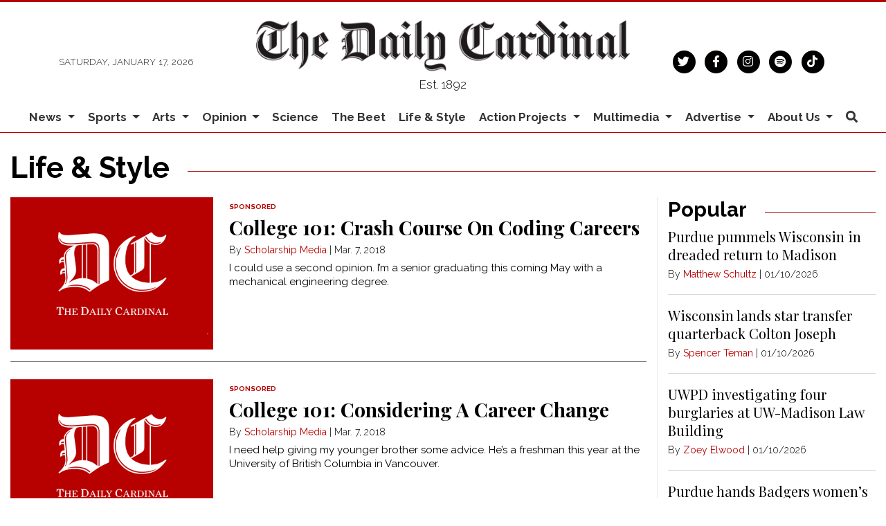

--- FILE ---
content_type: text/html; charset=UTF-8
request_url: https://www.dailycardinal.com/section/lifestyle?page=22&per_page=20
body_size: 12469
content:



    



<!DOCTYPE html>
<html lang="en">
<!--
   _____ _   _                    _
  / ____| \ | |                  | |
 | (___ |  \| |_      _____  _ __| | _____
  \___ \| . ` \ \ /\ / / _ \| '__| |/ / __|
  ____) | |\  |\ V  V / (_) | |  |   <\__ \
 |_____/|_| \_| \_/\_/ \___/|_|  |_|\_\___/

SNworks - Solutions by The State News - http://getsnworks.com
-->
<head>
<meta charset="utf-8">
    <script type="text/javascript">var _sf_startpt=(new Date()).getTime();</script>

    <meta name="viewport" content="width=device-width">

    


                
<!-- CEO:STD-META -->

            	
                                                                        
    <title>Life & Style - The Daily Cardinal</title>
<style>#__ceo-debug-message{display: none;}#__ceo-debug-message-open,#__ceo-debug-message-close{font-size: 18px;color: #333;text-decoration: none;position: absolute;top: 0;left: 10px;}#__ceo-debug-message-close{padding-right: 10px;}#__ceo-debug-message #__ceo-debug-message-open{display: none;}#__ceo-debug-message div{display: inline-block;}#__ceo-debug-message.message-collapse{width: 50px;}#__ceo-debug-message.message-collapse div{display: none;}#__ceo-debug-message.message-collapse #__ceo-debug-message-close{display: none;}#__ceo-debug-message.message-collapse #__ceo-debug-message-open{display: inline !important;}.__ceo-poll label{display: block;}ul.__ceo-poll{padding: 0;}.__ceo-poll li{list-style-type: none;margin: 0;margin-bottom: 5px;}.__ceo-poll [name="verify"]{opacity: 0.001;}.__ceo-poll .__ceo-poll-result{max-width: 100%;border-radius: 3px;background: #fff;position: relative;padding: 2px 0;}.__ceo-poll span{z-index: 10;padding-left: 4px;}.__ceo-poll .__ceo-poll-fill{padding: 2px 4px;z-index: 5;top: 0;background: #4b9cd3;color: #fff;border-radius: 3px;position: absolute;overflow: hidden;}.__ceo-flex-container{display: flex;}.__ceo-flex-container .__ceo-flex-col{flex-grow: 1;}.__ceo-table{margin: 10px 0;}.__ceo-table td{border: 1px solid #333;padding: 0 10px;}.text-align-center{text-align: center;}.text-align-right{text-align: right;}.text-align-left{text-align: left;}.__ceo-text-right:empty{margin-bottom: 1em;}article:not(.arx-content) .btn{font-weight: 700;}article:not(.arx-content) .float-left.embedded-media{padding: 0px 15px 15px 0px;}article:not(.arx-content) .align-center{text-align: center;}article:not(.arx-content) .align-right{text-align: right;}article:not(.arx-content) .align-left{text-align: left;}article:not(.arx-content) table{background-color: #f1f1f1;border-radius: 3px;width: 100%;border-collapse: collapse;border-spacing: 0;margin-bottom: 1.5rem;caption-side: bottom;}article:not(.arx-content) table th{text-align: left;padding: 0.5rem;border-bottom: 1px solid #ccc;}article:not(.arx-content) table td{padding: 0.5rem;border-bottom: 1px solid #ccc;}article:not(.arx-content) figure:not(.embedded-media)> figcaption{font-size: 0.8rem;margin-top: 0.5rem;line-height: 1rem;}</style>

    <meta name="description" content="Complete&#x20;University&#x20;of&#x20;Wisconsin-Madison&#x20;coverage&#x20;since&#x20;1892." />

                <meta name="twitter:site" content="@@dailycardinal" />     
        <meta property="og:url" content="https://www.dailycardinal.com/section/lifestyle?page=22&amp;per_page=20" />     <meta property="og:type" content="website" />
    <meta property="og:site_name" content="Life&#x20;&amp;&#x20;Style&#x20;-&#x20;The&#x20;Daily&#x20;Cardinal" />
    <meta property="og:title" content="Life&#x20;&amp;&#x20;Style&#x20;-&#x20;The&#x20;Daily&#x20;Cardinal" />     <meta property="og:description" content="Complete&#x20;University&#x20;of&#x20;Wisconsin-Madison&#x20;coverage&#x20;since&#x20;1892." />             <meta property="og:image" content="            https://d2cmkzs15gh0fk.cloudfront.net/e74b9eb5ab205e7326b286f40dc26885/dist/img/placeholder-16x9.png
    " />          <meta property="og:image:width" content="900" />         <meta property="og:image:height" content="450" />             <meta name="twitter:card" content="summary_large_image">


    <script type="application/ld+json">
          {
            "@context": "http://schema.org",
            "@type": "WebPage",
            "headline": "Life &amp; Style",
            "url": "https://www.dailycardinal.com/section/lifestyle",
            "thumbnailUrl": "            https://d2cmkzs15gh0fk.cloudfront.net/e74b9eb5ab205e7326b286f40dc26885/dist/img/placeholder-16x9.png
    ",
            "image": "            https://d2cmkzs15gh0fk.cloudfront.net/e74b9eb5ab205e7326b286f40dc26885/dist/img/placeholder-16x9.png
    ",
            "dateCreated": "2018-12-10T10:07:22-06:00",
            "articleSection": "Section",
            "creator": [""],
            "keywords": ["life-style&quot;,&quot;Lifestyle"]
          }
    </script>

        <!-- Google Tag Manager -->
    <script>(function(w,d,s,l,i){w[l]=w[l]||[];w[l].push({'gtm.start':
    new Date().getTime(),event:'gtm.js'});var f=d.getElementsByTagName(s)[0],
    j=d.createElement(s),dl=l!='dataLayer'?'&l='+l:'';j.async=true;j.src=
    'https://www.googletagmanager.com/gtm.js?id='+i+dl;f.parentNode.insertBefore(j,f);
    })(window,document,'script','dataLayer','GTM-KFRCQJ');</script>
    <!-- End Google Tag Manager -->

    <link href="https://fonts.googleapis.com/css2?family=Bebas+Neue&family=Playfair+Display:wght@400;700&family=Raleway:wght@300;400;700&display=swap" rel="stylesheet">
    <link rel="stylesheet" href="https://stackpath.bootstrapcdn.com/bootstrap/4.3.1/css/bootstrap.min.css" integrity="sha384-ggOyR0iXCbMQv3Xipma34MD+dH/1fQ784/j6cY/iJTQUOhcWr7x9JvoRxT2MZw1T" crossorigin="anonymous">
    <link rel="stylesheet" href="https://pro.fontawesome.com/releases/v5.15.4/css/solid.css" integrity="sha384-2aj01VFITmYatwqdIKc7PHVmhLqFnnkVCilBk0Uj/fGoczNJXKvV45XlyHr/HU9g" crossorigin="anonymous">
    <link rel="stylesheet" href="https://pro.fontawesome.com/releases/v5.15.4/css/regular.css" integrity="sha384-sDvgA98ePLM7diZOYxIrDEITlUxoFxdt0CPuqjdLr/w62pPuOc73uFoigWEnVpDa" crossorigin="anonymous">
    <link rel="stylesheet" href="https://pro.fontawesome.com/releases/v5.15.4/css/brands.css" integrity="sha384-Q9/9nfR6hUHbM3NjqxA59j5l/9c23JjwDDuPsV5SKplBvgLpFDtJmukyC2oCwp28" crossorigin="anonymous">
    <link rel="stylesheet" href="https://pro.fontawesome.com/releases/v5.15.4/css/fontawesome.css" integrity="sha384-ig3RKyui4sECvuz+WE8EmFYy7sjRvEvy82mmhfV7ljRieb+0f8eEZKxHv2KC0+io" crossorigin="anonymous">

    
    <link rel="apple-touch-icon" sizes="57x57" href="https://d2cmkzs15gh0fk.cloudfront.net/e74b9eb5ab205e7326b286f40dc26885/dist/img/favicons/apple-touch-icon-57x57.png">
<link rel="apple-touch-icon" sizes="60x60" href="https://d2cmkzs15gh0fk.cloudfront.net/e74b9eb5ab205e7326b286f40dc26885/dist/img/favicons/apple-touch-icon-60x60.png">
<link rel="apple-touch-icon" sizes="72x72" href="https://d2cmkzs15gh0fk.cloudfront.net/e74b9eb5ab205e7326b286f40dc26885/dist/img/favicons/apple-touch-icon-72x72.png">
<link rel="apple-touch-icon" sizes="76x76" href="https://d2cmkzs15gh0fk.cloudfront.net/e74b9eb5ab205e7326b286f40dc26885/dist/img/favicons/apple-touch-icon-76x76.png">
<link rel="apple-touch-icon" sizes="114x114" href="https://d2cmkzs15gh0fk.cloudfront.net/e74b9eb5ab205e7326b286f40dc26885/dist/img/favicons/apple-touch-icon-114x114.png">
<link rel="apple-touch-icon" sizes="120x120" href="https://d2cmkzs15gh0fk.cloudfront.net/e74b9eb5ab205e7326b286f40dc26885/dist/img/favicons/apple-touch-icon-120x120.png">
<link rel="apple-touch-icon" sizes="144x144" href="https://d2cmkzs15gh0fk.cloudfront.net/e74b9eb5ab205e7326b286f40dc26885/dist/img/favicons/apple-touch-icon-144x144.png">
<link rel="apple-touch-icon" sizes="152x152" href="https://d2cmkzs15gh0fk.cloudfront.net/e74b9eb5ab205e7326b286f40dc26885/dist/img/favicons/apple-touch-icon-152x152.png">
<link rel="apple-touch-icon" sizes="180x180" href="https://d2cmkzs15gh0fk.cloudfront.net/e74b9eb5ab205e7326b286f40dc26885/dist/img/favicons/apple-touch-icon-180x180.png">
<link rel="icon" type="image/png" sizes="192x192"  href="https://d2cmkzs15gh0fk.cloudfront.net/e74b9eb5ab205e7326b286f40dc26885/dist/img/favicons/android-icon-192x192.png">
<link rel="icon" type="image/png" sizes="32x32" href="https://d2cmkzs15gh0fk.cloudfront.net/e74b9eb5ab205e7326b286f40dc26885/dist/img/favicons/favicon-32x32.png">
<link rel="icon" type="image/png" sizes="96x96" href="https://d2cmkzs15gh0fk.cloudfront.net/e74b9eb5ab205e7326b286f40dc26885/dist/img/favicons/favicon-96x96.png">
<link rel="icon" type="image/png" sizes="16x16" href="https://d2cmkzs15gh0fk.cloudfront.net/e74b9eb5ab205e7326b286f40dc26885/dist/img/favicons/favicon-16x16.png">
<link rel="manifest" href="https://d2cmkzs15gh0fk.cloudfront.net/e74b9eb5ab205e7326b286f40dc26885/dist/img/favicons/manifest.json">
<meta name="msapplication-TileColor" content="#ffffff">
<meta name="msapplication-TileImage" content="https://d2cmkzs15gh0fk.cloudfront.net/e74b9eb5ab205e7326b286f40dc26885/dist/img/favicons/ms-icon-144x144.png">
<meta name="theme-color" content="#ffffff">

        
    <link rel="stylesheet" type="text/css" media="screen, print" href="https://d2cmkzs15gh0fk.cloudfront.net/e74b9eb5ab205e7326b286f40dc26885/dist/css/master.css" />
    <link rel="stylesheet" type="text/css" media="print" href="https://d2cmkzs15gh0fk.cloudfront.net/e74b9eb5ab205e7326b286f40dc26885/dist/css/print.css" />

    <link href="https://vjs.zencdn.net/7.5.4/video-js.css" rel="stylesheet">
    <link href="https://unpkg.com/@videojs/themes@1/dist/forest/index.css" rel="stylesheet">
    <script src="https://vjs.zencdn.net/7.5.4/video.js"></script>

    <script type='text/javascript'>
  var googletag = googletag || {};
  googletag.cmd = googletag.cmd || [];
  (function() {
    var gads = document.createElement('script');
    gads.async = true;
    gads.type = 'text/javascript';
    var useSSL = 'https:' == document.location.protocol;
    gads.src = (useSSL ? 'https:' : 'http:') +
      '//www.googletagservices.com/tag/js/gpt.js';
    var node = document.getElementsByTagName('script')[0];
    node.parentNode.insertBefore(gads, node);
  })();
</script>

<script type='text/javascript'>
  googletag.cmd.push(function() {
    googletag.defineSlot('/34877481/CAR_banner-1', [468, 60], 'div-gpt-ad-1452879162799-0').addService(googletag.pubads());
    googletag.defineSlot('/34877481/CAR_banner-2', [468, 60], 'div-gpt-ad-1452879162799-1').addService(googletag.pubads());
    googletag.defineSlot('/34877481/CAR_leaderboard-1', [[728, 90], [970, 90]], 'div-gpt-ad-1487785626542-0').addService(googletag.pubads());
    googletag.defineSlot('/34877481/CAR_leaderboard-2', [728, 90], 'div-gpt-ad-1487785920382-0').addService(googletag.pubads());
    googletag.defineSlot('/34877481/CAR_leaderboard-3', [728, 90], 'div-gpt-ad-1487785920382-1').addService(googletag.pubads());
    googletag.defineSlot('/34877481/CAR_mobileleaderboard-1', [320, 50], 'div-gpt-ad-1452879162799-5').addService(googletag.pubads());
    googletag.defineSlot('/34877481/CAR_rectangle-1', [300, 250], 'div-gpt-ad-1452879162799-6').addService(googletag.pubads());
    googletag.defineSlot('/34877481/CAR_rectangle-2', [300, 250], 'div-gpt-ad-1452879162799-7').addService(googletag.pubads());
    googletag.pubads().enableSingleRequest();
    googletag.pubads().collapseEmptyDivs();
    googletag.enableServices();
  });
</script>

<!-- Flytedesk Digital --> <script type="text/javascript"> (function (w, d, s, p) { let f = d.getElementsByTagName(s)[0], j = d.createElement(s); j.id = 'flytedigital'; j.async = true; j.src = 'https://digital.flytedesk.com/js/head.js#' + p; f.parentNode.insertBefore(j, f); })(window, document, 'script', '8b8316f7-fc49-46c0-8218-b8205b5d3e06'); </script> <!-- End Flytedesk Digital -->
</head>

<body>
        <!-- Google Tag Manager (noscript) -->
    <noscript><iframe src="https://www.googletagmanager.com/ns.html?id=GTM-KFRCQJ"
    height="0" width="0" style="display:none;visibility:hidden"></iframe></noscript>
    <!-- End Google Tag Manager (noscript) -->
    <div class="skip-content">
        <span class="d-inline-block bg-white">Skip to <a href="#main-content" tabindex="0">Content</a>, <a href="#dockedNavContainer" tabindex="0">Navigation</a>, or <a href="#main-footer" tabindex="0">Footer</a>.</span>
    </div>

    <header class="pt-4 border-top border-primary-color border-3">
    <div class="container">
        <div class="row align-items-center">
            <div class="col-12 col-md-4 col-lg-6 order-1 order-md-2">
                <a href="https://www.dailycardinal.com/"><img src="https://d2cmkzs15gh0fk.cloudfront.net/e74b9eb5ab205e7326b286f40dc26885/dist/img/dclogo.png" alt="The Daily Cardinal" /></a>
                <span class="mt-2 mb-3 d-block text-center h6 font-weight-light font-sans">Est. 1892</span>
            </div>
            <div class="col-6 col-md-4 col-lg-3 order-2 order-md-1 text-center text-md-left d-none d-md-block">
                <small class="text-uppercase font-sans font-weight-light text-body">Saturday, January 17, 2026</small>
            </div>
            <div class="col-6 col-md-4 col-lg-3 order-3 text-center text-md-right d-none d-md-block">
                <ul class="list-inline mb-0">
                    <li class="list-inline-item mx-0"><a href="https://twitter.com/dailycardinal" aria-label="Follow us on Twitter">
                        <span class="fa-stack">
                            <i class="fa fa-circle fa-stack-2x"></i>
                            <i class="fab fa-twitter fa-stack-1x text-white"></i>
                        </span>
                    </a></li>
                    <li class="list-inline-item mx-0"><a href="https://facebook.com/The-Daily-Cardinal-67904168706" aria-label="Follow us on Facebook">
                        <span class="fa-stack">
                            <i class="fa fa-circle fa-stack-2x"></i>
                            <i class="fab fa-facebook-f fa-stack-1x text-white"></i>
                        </span>
                    </a></li>
                    <li class="list-inline-item mx-0"><a href="https://instagram.com/dailycardinal" aria-label="Follow us on Instagram">
                        <span class="fa-stack">
                            <i class="fa fa-circle fa-stack-2x"></i>
                            <i class="fab fa-instagram fa-stack-1x text-white"></i>
                        </span>
                    </a></li>
                    <li class="list-inline-item mx-0"><a href="https://open.spotify.com/show/4XiN2QRnxYa3A3xlbuXbdD?si=zeYt2Gh1RsGAQk2g2G5ccA" aria-label="Listen on Spotify">
                        <span class="fa-stack">
                            <i class="fa fa-circle fa-stack-2x"></i>
                            <i class="fab fa-spotify fa-stack-1x text-white"></i>
                        </span>
                    </a></li>
                    <li class="list-inline-item mx-0"><a href="https://www.tiktok.com/@dailycardinal" aria-label="Follow us on TikTok">
                        <span class="fa-stack">
                            <i class="fa fa-circle fa-stack-2x"></i>
                            <i class="fab fa-tiktok fa-stack-1x text-white"></i>
                        </span>
                    </a></li>
                </ul>
            </div>
        </div>
    </div>
</header>
    
                                                                


<div id="dockedNavContainer">
    <nav class="navbar navbar-expand-lg navbar-light py-0" id="mainNavbar">
        <div class="container-fluid max-width">
            <button class="navbar-toggler border-0" type="button" data-toggle="collapse" data-target="#mainNavbarContent">
                <i class="fas fa-bars text-body"></i>
            </button>
            <a href="https://www.dailycardinal.com/" class="d-block mx-auto d-lg-none pr-4 py-2"><img src="https://d2cmkzs15gh0fk.cloudfront.net/e74b9eb5ab205e7326b286f40dc26885/dist/img/dc-short.png" style="max-width:40px;" class="home-link-mobile" alt="The Daily Cardinal" /></a>
            <form method="get" action="https://www.dailycardinal.com/search" class="d-none w-100" role="search">
                <input type="hidden" name="a" value="1">
                <input type="hidden" name="o" value="date">
                <input type="search" name="s" class="form-control form-control-sm" placeholder="Search The Daily Cardinal">
            </form>
            <a class="d-lg-none text-center" href="https://www.dailycardinal.com/search?a=1&amp;o=date" aria-label="Search The Daily Cardinal">
                <i class="fas fa-search text-body"></i>
            </a>
            <div class="collapse navbar-collapse font-sans" id="mainNavbarContent">
                <ul class="navbar-nav mx-auto justify-content-between w-100 align-items-center">
                    <li class="navbar-item d-none d-lg-flex"><a class="nav-link home-link px-0 py-1" href="https://www.dailycardinal.com/"><img src="https://d2cmkzs15gh0fk.cloudfront.net/e74b9eb5ab205e7326b286f40dc26885/dist/img/dc-short.png" alt="The Daily Cardinal" style="max-width:50px;" /></a></li>
                                                                        <li class="navbar-item dropdown text-center" id="newsDropdownContainer">
                                <a class="nav-link dropdown-toggle" href="https://www.dailycardinal.com/section/news" id="navbarDropdownNews" role="button" data-toggle="dropdown" aria-haspopup="true" aria-expanded="false">
                                    News
                                </a>
                                <div class="dropdown-menu" aria-labelledby="navbarDropdownNews">
                                                                            <a class="dropdown-item" href="https://www.dailycardinal.com/section/uw-madison">UW Madison</a>
                                                                            <a class="dropdown-item" href="https://www.dailycardinal.com/section/city">City</a>
                                                                            <a class="dropdown-item" href="https://www.dailycardinal.com/section/state-news">State</a>
                                                                            <a class="dropdown-item" href="https://www.dailycardinal.com/section/in-depth">In Depth</a>
                                                                    </div>
                            </li>
                                                                                                <li class="navbar-item dropdown text-center" id="sportsDropdownContainer">
                                <a class="nav-link dropdown-toggle" href="https://www.dailycardinal.com/section/sports" id="navbarDropdownSports" role="button" data-toggle="dropdown" aria-haspopup="true" aria-expanded="false">
                                    Sports
                                </a>
                                <div class="dropdown-menu" aria-labelledby="navbarDropdownSports">
                                                                            <a class="dropdown-item" href="https://www.dailycardinal.com/section/football">Football</a>
                                                                            <a class="dropdown-item" href="https://www.dailycardinal.com/section/mens-basketball">Men&#039;s Basketball</a>
                                                                            <a class="dropdown-item" href="https://www.dailycardinal.com/section/womens-basketball">Women&#039;s Basketball</a>
                                                                            <a class="dropdown-item" href="https://www.dailycardinal.com/section/mens-hockey">Men&#039;s Hockey</a>
                                                                            <a class="dropdown-item" href="https://www.dailycardinal.com/section/womens-hockey">Women&#039;s Hockey</a>
                                                                            <a class="dropdown-item" href="https://www.dailycardinal.com/section/volleyball">Volleyball</a>
                                                                            <a class="dropdown-item" href="https://www.dailycardinal.com/section/softball">Softball</a>
                                                                            <a class="dropdown-item" href="https://www.dailycardinal.com/section/mens-tennis">Men&#039;s Tennis</a>
                                                                            <a class="dropdown-item" href="https://www.dailycardinal.com/section/womens-tennis">Women&#039;s Tennis</a>
                                                                            <a class="dropdown-item" href="https://www.dailycardinal.com/section/swim-and-dive">Swim and Dive</a>
                                                                            <a class="dropdown-item" href="https://www.dailycardinal.com/section/mens-soccer">Men&#039;s Soccer</a>
                                                                            <a class="dropdown-item" href="https://www.dailycardinal.com/section/womens-soccer">Women&#039;s Soccer</a>
                                                                            <a class="dropdown-item" href="https://www.dailycardinal.com/section/track-and-field">Track and Field</a>
                                                                            <a class="dropdown-item" href="https://www.dailycardinal.com/section/columnists">Columnists</a>
                                                                    </div>
                            </li>
                                                                                                <li class="navbar-item dropdown text-center" id="artsDropdownContainer">
                                <a class="nav-link dropdown-toggle" href="https://www.dailycardinal.com/section/arts" id="navbarDropdownArts" role="button" data-toggle="dropdown" aria-haspopup="true" aria-expanded="false">
                                    Arts
                                </a>
                                <div class="dropdown-menu" aria-labelledby="navbarDropdownArts">
                                                                            <a class="dropdown-item" href="https://www.dailycardinal.com/section/Movies">Movies</a>
                                                                            <a class="dropdown-item" href="https://www.dailycardinal.com/section/tv">Television</a>
                                                                            <a class="dropdown-item" href="https://www.dailycardinal.com/section/concerts">Concerts</a>
                                                                            <a class="dropdown-item" href="https://www.dailycardinal.com/section/record-routines">Albums</a>
                                                                            <a class="dropdown-item" href="https://www.dailycardinal.com/section/theater">Performing Arts</a>
                                                                            <a class="dropdown-item" href="https://www.dailycardinal.com/section/videogames">Video Games</a>
                                                                            <a class="dropdown-item" href="https://www.dailycardinal.com/section/other">Other</a>
                                                                    </div>
                            </li>
                                                                                                <li class="navbar-item dropdown text-center" id="opinionDropdownContainer">
                                <a class="nav-link dropdown-toggle" href="https://www.dailycardinal.com/section/opinion" id="navbarDropdownOpinion" role="button" data-toggle="dropdown" aria-haspopup="true" aria-expanded="false">
                                    Opinion
                                </a>
                                <div class="dropdown-menu" aria-labelledby="navbarDropdownOpinion">
                                                                            <a class="dropdown-item" href="https://www.dailycardinal.com/section/editorial-board">Editorial Board</a>
                                                                            <a class="dropdown-item" href="https://www.dailycardinal.com/section/analysis">Analysis</a>
                                                                    </div>
                            </li>
                                                                                                <li class="navbar-item"><a id="navbar-item-science" class="nav-link" href="https://www.dailycardinal.com/section/science" title="Science">Science</a></li>
                                                                                                <li class="navbar-item"><a id="navbar-item-beet" class="nav-link" href="https://www.dailycardinal.com/section/beet" title="The&#x20;Beet">The Beet</a></li>
                                                                                                <li class="navbar-item"><a id="navbar-item-lifestyle" class="nav-link" href="https://www.dailycardinal.com/section/lifestyle" title="Life&#x20;&amp;&#x20;Style">Life & Style</a></li>
                                                                                                <li class="navbar-item dropdown text-center" id="projectsDropdownContainer">
                                <a class="nav-link dropdown-toggle" href="https://www.dailycardinal.com/#" id="navbarDropdownProjects" role="button" data-toggle="dropdown" aria-haspopup="true" aria-expanded="false">
                                    Action Projects
                                </a>
                                <div class="dropdown-menu" aria-labelledby="navbarDropdownProjects">
                                                                            <a class="dropdown-item" href="https://www.dailycardinal.com/projects/ai-issue">The AI Issue</a>
                                                                            <a class="dropdown-item" href="https://www.dailycardinal.com/projects/immigration">Uncertain Horizons: Immigration in Wisconsin</a>
                                                                            <a class="dropdown-item" href="https://www.dailycardinal.com/projects/the-democracy-issue">The Democracy Issue</a>
                                                                            <a class="dropdown-item" href="https://www.dailycardinal.com/projects/connection-issue">The Connection Issue</a>
                                                                            <a class="dropdown-item" href="https://www.dailycardinal.com/projects/the-diy-issue">The DIY Issue</a>
                                                                            <a class="dropdown-item" href="https://www.dailycardinal.com/projects/labor">The Labor Issue</a>
                                                                            <a class="dropdown-item" href="https://www.dailycardinal.com/projects/drugs">The Drug Issue</a>
                                                                            <a class="dropdown-item" href="https://www.dailycardinal.com/projects/identity">The Identity Issue</a>
                                                                            <a class="dropdown-item" href="https://www.dailycardinal.com/projects/our-impact-the-student-living-issue">Our Impact: The Student Living Issue</a>
                                                                            <a class="dropdown-item" href="https://www.dailycardinal.com/projects/wealth-and-poverty">Wealth and Poverty</a>
                                                                            <a class="dropdown-item" href="https://www.dailycardinal.com/projects/politics-and-protest">Politics and Protest</a>
                                                                            <a class="dropdown-item" href="https://www.dailycardinal.com/projects/covid-19">Coronavirus Coverage</a>
                                                                            <a class="dropdown-item" href="https://www.dailycardinal.com/projects/evolving-education">Evolving Education</a>
                                                                            <a class="dropdown-item" href="https://www.dailycardinal.com/projects/disability">What&#039;s In a Name? The Disability Issue</a>
                                                                            <a class="dropdown-item" href="https://www.dailycardinal.com/projects/greener-future">Greener Future</a>
                                                                            <a class="dropdown-item" href="https://www.dailycardinal.com/projects/persistence-the-womens-issue">Persistence: The Women&#039;s Issue</a>
                                                                    </div>
                            </li>
                                                                                                <li class="navbar-item dropdown text-center" id="multimediaDropdownContainer">
                                <a class="nav-link dropdown-toggle" href="https://www.dailycardinal.com/multimedia" id="navbarDropdownMultimedia" role="button" data-toggle="dropdown" aria-haspopup="true" aria-expanded="false">
                                    Multimedia
                                </a>
                                <div class="dropdown-menu" aria-labelledby="navbarDropdownMultimedia">
                                                                            <a class="dropdown-item" href="https://www.dailycardinal.com/section/cardinal-call">Podcast: Cardinal Call</a>
                                                                            <a class="dropdown-item" href="https://www.dailycardinal.com/section/podcast-sports">Podcast: Cardinal Sports</a>
                                                                            <a class="dropdown-item" href="https://www.dailycardinal.com/section/cardinality">Podcast: Cardinality</a>
                                                                            <a class="dropdown-item" href="https://www.dailycardinal.com/section/podcast-others">Podcast: Others</a>
                                                                            <a class="dropdown-item" href="https://www.dailycardinal.com/page/podcast-archive">Podcast Archive</a>
                                                                            <a class="dropdown-item" href="https://www.dailycardinal.com/gallery">Slideshows</a>
                                                                            <a class="dropdown-item" href="https://www.dailycardinal.com/multimedia/video">Video</a>
                                                                    </div>
                            </li>
                                                                                                <li class="navbar-item dropdown text-center" id="advertiseDropdownContainer">
                                <a class="nav-link dropdown-toggle" href="https://www.dailycardinal.com/#" id="navbarDropdownAdvertise" role="button" data-toggle="dropdown" aria-haspopup="true" aria-expanded="false">
                                    Advertise
                                </a>
                                <div class="dropdown-menu" aria-labelledby="navbarDropdownAdvertise">
                                                                            <a class="dropdown-item" href="https://www.dailycardinal.com/page/advertise">Advertising Information</a>
                                                                            <a class="dropdown-item" href="https://www.dailycardinal.com/section/advertising-blog">Advertising Blog</a>
                                                                    </div>
                            </li>
                                                                                                <li class="navbar-item dropdown text-center" id="about-usDropdownContainer">
                                <a class="nav-link dropdown-toggle" href="https://www.dailycardinal.com/page/about-us" id="navbarDropdownAbout-Us" role="button" data-toggle="dropdown" aria-haspopup="true" aria-expanded="false">
                                    About Us
                                </a>
                                <div class="dropdown-menu" aria-labelledby="navbarDropdownAbout-Us">
                                                                            <a class="dropdown-item" href="https://www.dailycardinal.com/page/staff">Meet the Flock</a>
                                                                            <a class="dropdown-item" href="https://www.dailycardinal.com/page/join-us">Join the Flock</a>
                                                                            <a class="dropdown-item" href="https://www.dailycardinal.com/page/membership">Cardinal Wings</a>
                                                                    </div>
                            </li>
                                                                                                <li class="navbar-item d-none d-lg-block"><a id="navbar-item-search" class="nav-link" href="https://www.dailycardinal.com/search?a=1" title="" aria-label="Search The Daily Cardinal"><i class="fas fa-search"></i></a></li>
                                                            </ul>
            </div>
        </div>
    </nav>
</div>

    <div class="mt-4">
        <!-- START gryphon/ads/placement-d.tpl -->
<div class="ad leaderboard text-center d-none d-md-block">
            <!-- /34877481/CAR_leaderboard-1 -->
        <div id='div-gpt-ad-1487785626542-0'>
        <script>
        googletag.cmd.push(function() { googletag.display('div-gpt-ad-1487785626542-0'); });
        </script>
        </div>

    </div>
<!-- END gryphon/ads/placement-d.tpl -->
    </div>

    <div id="main-content">
                        
    <div class="container-fluid max-width mt-4">
        <div class="row">
            <div class="col">
                                <h1 class="d-flex align-items-center">
        <div class="subheader h1 font-sans font-weight-bold">Life & Style</div>
        <hr class="ml-4 flex-grow-1 bg-primary-color" />
    </h1>


            </div>
        </div>

        <div class="row">
            <div class="col border-lg-right border-light">
                
                
                                            
    
                        
            
    <article class="art-left mb-4 h3-h2">

        
        <div class="row">
            <div class="col-4 pr-0 pr-md-2 col-md-4">
                                                    <div class="image-container"><a href="https://www.dailycardinal.com/article/2018/03/college-101-crash-course-on-coding-careers?ct=content_open&amp;cv=cbox_latest"><img src="https://d2cmkzs15gh0fk.cloudfront.net/e74b9eb5ab205e7326b286f40dc26885/dist/img/placeholder-4x3.png" class="dom-hed-inside-image" alt="Daily Cardinal"></a></div>
                            </div>
            <div class="col-8 col-md-8">
                                    <span class="d-none d-md-inline"><span class="kicker"><a href="https://www.dailycardinal.com/section/lifestyle">SPONSORED</a></span></span>
                
                <h3 class="headline"><a href="https://www.dailycardinal.com/article/2018/03/college-101-crash-course-on-coding-careers?ct=content_open&amp;cv=cbox_latest" title="College 101: Crash Course On Coding Careers">College 101: Crash Course On Coding Careers</a></h3>

                                    <span class="dateline">

                                
    
                                    
            By <a href="https://www.dailycardinal.com/staff/scholarship-media">Scholarship Media</a>
                                    
                         | 
                        <span class="time-since">                                 Mar. 7, 2018
    
</span>
                    </span>
                
                                    <p class="article-abstract d-none d-md-block">
                        I could use a second opinion. I’m a senior graduating this coming May with a mechanical engineering degree.
                    </p>
                                                </div>
        </div>
                    <hr class="mx-ngutter mx-md-0" />
            </article>

                                                                
    
                        
            
    <article class="art-left mb-4 h3-h2">

        
        <div class="row">
            <div class="col-4 pr-0 pr-md-2 col-md-4">
                                                    <div class="image-container"><a href="https://www.dailycardinal.com/article/2018/03/college-101-considering-a-career-change?ct=content_open&amp;cv=cbox_latest"><img src="https://d2cmkzs15gh0fk.cloudfront.net/e74b9eb5ab205e7326b286f40dc26885/dist/img/placeholder-4x3.png" class="dom-hed-inside-image" alt="Daily Cardinal"></a></div>
                            </div>
            <div class="col-8 col-md-8">
                                    <span class="d-none d-md-inline"><span class="kicker"><a href="https://www.dailycardinal.com/section/lifestyle">SPONSORED</a></span></span>
                
                <h3 class="headline"><a href="https://www.dailycardinal.com/article/2018/03/college-101-considering-a-career-change?ct=content_open&amp;cv=cbox_latest" title="College 101: Considering A Career Change">College 101: Considering A Career Change</a></h3>

                                    <span class="dateline">

                                
    
                                    
            By <a href="https://www.dailycardinal.com/staff/scholarship-media">Scholarship Media</a>
                                    
                         | 
                        <span class="time-since">                                 Mar. 7, 2018
    
</span>
                    </span>
                
                                    <p class="article-abstract d-none d-md-block">
                        I need help giving my younger brother some advice. He’s a freshman this year at the University of British Columbia in Vancouver.
                    </p>
                                                </div>
        </div>
                    <hr class="mx-ngutter mx-md-0" />
            </article>

                                                                
    
                        
            
    <article class="art-left mb-4 h3-h2">

        
        <div class="row">
            <div class="col-4 pr-0 pr-md-2 col-md-4">
                                                    <div class="image-container"><a href="https://www.dailycardinal.com/article/2018/03/college-101-nutritions-surprising-power?ct=content_open&amp;cv=cbox_latest"><img src="https://d2cmkzs15gh0fk.cloudfront.net/e74b9eb5ab205e7326b286f40dc26885/dist/img/placeholder-4x3.png" class="dom-hed-inside-image" alt="Daily Cardinal"></a></div>
                            </div>
            <div class="col-8 col-md-8">
                                    <span class="d-none d-md-inline"><span class="kicker"><a href="https://www.dailycardinal.com/section/lifestyle">SPONSORED</a></span></span>
                
                <h3 class="headline"><a href="https://www.dailycardinal.com/article/2018/03/college-101-nutritions-surprising-power?ct=content_open&amp;cv=cbox_latest" title="College 101: Nutrition’s Surprising Power">College 101: Nutrition’s Surprising Power</a></h3>

                                    <span class="dateline">

                                
    
                                    
            By <a href="https://www.dailycardinal.com/staff/scholarship-media">Scholarship Media</a>
                                    
                         | 
                        <span class="time-since">                                 Mar. 1, 2018
    
</span>
                    </span>
                
                                    <p class="article-abstract d-none d-md-block">
                        I’m looking to get healthier this year, and for me that means losing weight. I’ve done a little bit of research into how to best do that, but I’ve been kind of confused by something: is calories in, calories out the basic formula for weight loss, or no?
                    </p>
                                                </div>
        </div>
                    <hr class="mx-ngutter mx-md-0" />
            </article>

                                                                
    
                        
            
    <article class="art-left mb-4 h3-h2">

        
        <div class="row">
            <div class="col-4 pr-0 pr-md-2 col-md-4">
                                                    <div class="image-container"><a href="https://www.dailycardinal.com/article/2018/02/college-101-get-inspired-by-americas-best-athletes?ct=content_open&amp;cv=cbox_latest"><img src="https://d2cmkzs15gh0fk.cloudfront.net/e74b9eb5ab205e7326b286f40dc26885/dist/img/placeholder-4x3.png" class="dom-hed-inside-image" alt="Daily Cardinal"></a></div>
                            </div>
            <div class="col-8 col-md-8">
                                    <span class="d-none d-md-inline"><span class="kicker"><a href="https://www.dailycardinal.com/section/lifestyle">SPONSORED</a></span></span>
                
                <h3 class="headline"><a href="https://www.dailycardinal.com/article/2018/02/college-101-get-inspired-by-americas-best-athletes?ct=content_open&amp;cv=cbox_latest" title="College 101: Get Inspired by America’s Best Athletes">College 101: Get Inspired by America’s Best Athletes</a></h3>

                                    <span class="dateline">

                                
    
                                    
            By <a href="https://www.dailycardinal.com/staff/scholarship-media">Scholarship Media</a>
                                    
                         | 
                        <span class="time-since">                                 Feb. 23, 2018
    
</span>
                    </span>
                
                                    <p class="article-abstract d-none d-md-block">
                        America is a proud nation, but certain events tend to bring out that pride more than others. The Winter and Summer Olympics really get us raring to wave the flag around and burst into an off-key version of “America the Beautiful.” It helps that, for the most part, Americans do really well at the Olympics.
                    </p>
                                                </div>
        </div>
                    <hr class="mx-ngutter mx-md-0" />
            </article>

                                                                
    
                        
            
    <article class="art-left mb-4 h3-h2">

        
        <div class="row">
            <div class="col-4 pr-0 pr-md-2 col-md-4">
                                                    <div class="image-container"><a href="https://www.dailycardinal.com/article/2018/02/college-101-deck-the-walls?ct=content_open&amp;cv=cbox_latest"><img src="https://d2cmkzs15gh0fk.cloudfront.net/e74b9eb5ab205e7326b286f40dc26885/dist/img/placeholder-4x3.png" class="dom-hed-inside-image" alt="Daily Cardinal"></a></div>
                            </div>
            <div class="col-8 col-md-8">
                                    <span class="d-none d-md-inline"><span class="kicker"><a href="https://www.dailycardinal.com/section/lifestyle">SPONSORED</a></span></span>
                
                <h3 class="headline"><a href="https://www.dailycardinal.com/article/2018/02/college-101-deck-the-walls?ct=content_open&amp;cv=cbox_latest" title="College 101: Deck the Walls">College 101: Deck the Walls</a></h3>

                                    <span class="dateline">

                                
    
                                    
            By <a href="https://www.dailycardinal.com/staff/scholarship-media">Scholarship Media</a>
                                    
                         | 
                        <span class="time-since">                                 Feb. 22, 2018
    
</span>
                    </span>
                
                                    <p class="article-abstract d-none d-md-block">
                        I love my life here at college, but there’s one thing that I’m not totally satisfied with--my dorm room.
                    </p>
                                                </div>
        </div>
                    <hr class="mx-ngutter mx-md-0" />
            </article>

                                                                
    
                        
            
    <article class="art-left mb-4 h3-h2">

        
        <div class="row">
            <div class="col-4 pr-0 pr-md-2 col-md-4">
                                                    <div class="image-container"><a href="https://www.dailycardinal.com/article/2018/02/college-101-sealing-the-deal?ct=content_open&amp;cv=cbox_latest"><img src="https://d2cmkzs15gh0fk.cloudfront.net/e74b9eb5ab205e7326b286f40dc26885/dist/img/placeholder-4x3.png" class="dom-hed-inside-image" alt="Daily Cardinal"></a></div>
                            </div>
            <div class="col-8 col-md-8">
                                    <span class="d-none d-md-inline"><span class="kicker"><a href="https://www.dailycardinal.com/section/lifestyle">SPONSORED</a></span></span>
                
                <h3 class="headline"><a href="https://www.dailycardinal.com/article/2018/02/college-101-sealing-the-deal?ct=content_open&amp;cv=cbox_latest" title="College 101: Sealing the Deal">College 101: Sealing the Deal</a></h3>

                                    <span class="dateline">

                                
    
                                    
            By <a href="https://www.dailycardinal.com/staff/scholarship-media">Scholarship Media</a>
                                    
                         | 
                        <span class="time-since">                                 Feb. 22, 2018
    
</span>
                    </span>
                
                                    <p class="article-abstract d-none d-md-block">
                        I need help making realistic price comparisons for my friend who just gave up smoking cigarettes for his new e-cigarette.
                    </p>
                                                </div>
        </div>
                    <hr class="mx-ngutter mx-md-0" />
            </article>

                                            <div class="row align-items-center d-none d-md-block my-4">
                            <div class="col-12 text-center">
                                <!-- START gryphon/ads/placement-d.tpl -->
<div class="ad leaderboard text-center d-none d-md-block">
        <!-- /34877481/CAR_leaderboard-2 -->
    <div id='div-gpt-ad-1487785920382-0' style='height:90px; width:728px;'>
    <script>
    googletag.cmd.push(function() { googletag.display('div-gpt-ad-1487785920382-0'); });
    </script>
    </div>

    </div>
<!-- END gryphon/ads/placement-d.tpl -->
                            </div>
                        </div>
                                                                
    
                        
            
    <article class="art-left mb-4 h3-h2">

        
        <div class="row">
            <div class="col-4 pr-0 pr-md-2 col-md-4">
                                                    <div class="image-container"><a href="https://www.dailycardinal.com/article/2018/02/college-101-sri-strategy-skyrocketing-since-2007?ct=content_open&amp;cv=cbox_latest"><img src="https://d2cmkzs15gh0fk.cloudfront.net/e74b9eb5ab205e7326b286f40dc26885/dist/img/placeholder-4x3.png" class="dom-hed-inside-image" alt="Daily Cardinal"></a></div>
                            </div>
            <div class="col-8 col-md-8">
                                    <span class="d-none d-md-inline"><span class="kicker"><a href="https://www.dailycardinal.com/section/lifestyle">SPONSORED</a></span></span>
                
                <h3 class="headline"><a href="https://www.dailycardinal.com/article/2018/02/college-101-sri-strategy-skyrocketing-since-2007?ct=content_open&amp;cv=cbox_latest" title="College 101: SRI Strategy Skyrocketing Since 2007
">College 101: SRI Strategy Skyrocketing Since 2007
</a></h3>

                                    <span class="dateline">

                                
    
                                    
            By <a href="https://www.dailycardinal.com/staff/scholarship-media">Scholarship Media</a>
                                    
                         | 
                        <span class="time-since">                                 Feb. 22, 2018
    
</span>
                    </span>
                
                                    <p class="article-abstract d-none d-md-block">
                        I need some help with a class assignment. I’m in an Introduction to Investment Management class, and each week students are given a topic to present.
                    </p>
                                                </div>
        </div>
                    <hr class="mx-ngutter mx-md-0" />
            </article>

                                                                
    
                        
            
    <article class="art-left mb-4 h3-h2">

        
        <div class="row">
            <div class="col-4 pr-0 pr-md-2 col-md-4">
                                                    <div class="image-container"><a href="https://www.dailycardinal.com/article/2018/02/last-minute-valentines-day-done-right?ct=content_open&amp;cv=cbox_latest"><img src="https://d2cmkzs15gh0fk.cloudfront.net/e74b9eb5ab205e7326b286f40dc26885/dist/img/placeholder-4x3.png" class="dom-hed-inside-image" alt="Daily Cardinal"></a></div>
                            </div>
            <div class="col-8 col-md-8">
                                    <span class="d-none d-md-inline"><span class="kicker"><a href="https://www.dailycardinal.com/section/life-style">LIFE &amp; STYLE</a></span></span>
                
                <h3 class="headline"><a href="https://www.dailycardinal.com/article/2018/02/last-minute-valentines-day-done-right?ct=content_open&amp;cv=cbox_latest" title="Last Minute Valentine’s Day Done Right">Last Minute Valentine’s Day Done Right</a></h3>

                                    <span class="dateline">

                                
    
                                    
            By <a href="https://www.dailycardinal.com/staff/megan-otto">Megan Otto</a>
                                    
                         | 
                        <span class="time-since">                                 Feb. 17, 2018
    
</span>
                    </span>
                
                                    <p class="article-abstract d-none d-md-block">
                        So it's Sunday evening and you’re sitting around watching Netflix and finishing homework when you realize what day it is.
                    </p>
                                                </div>
        </div>
                    <hr class="mx-ngutter mx-md-0" />
            </article>

                                                                
    
                        
            
    <article class="art-left mb-4 h3-h2">

        
        <div class="row">
            <div class="col-4 pr-0 pr-md-2 col-md-4">
                                                    <div class="image-container"><a href="https://www.dailycardinal.com/article/2018/02/start-your-semester-off-right?ct=content_open&amp;cv=cbox_latest"><img src="https://d2cmkzs15gh0fk.cloudfront.net/e74b9eb5ab205e7326b286f40dc26885/dist/img/placeholder-4x3.png" class="dom-hed-inside-image" alt="Daily Cardinal"></a></div>
                            </div>
            <div class="col-8 col-md-8">
                                    <span class="d-none d-md-inline"><span class="kicker"><a href="https://www.dailycardinal.com/section/life-style">LIFE &amp; STYLE</a></span></span>
                
                <h3 class="headline"><a href="https://www.dailycardinal.com/article/2018/02/start-your-semester-off-right?ct=content_open&amp;cv=cbox_latest" title="Start your semester off right">Start your semester off right</a></h3>

                                    <span class="dateline">

                                
    
                                    
            By <a href="https://www.dailycardinal.com/staff/ashley-luehmann">Ashley Luehmann</a>
                                    
                         | 
                        <span class="time-since">                                 Feb. 17, 2018
    
</span>
                    </span>
                
                                    <p class="article-abstract d-none d-md-block">
                        New semester, new me. Right? Too many of us come into this new chapter of school saying we are going to break our bad habits and actually focus on studying but end up falling into the same pattern of Netflix binging.
                    </p>
                                                </div>
        </div>
                    <hr class="mx-ngutter mx-md-0" />
            </article>

                                                                
    
                        
            
    <article class="art-left mb-4 h3-h2">

        
        <div class="row">
            <div class="col-4 pr-0 pr-md-2 col-md-4">
                                                    <div class="image-container"><a href="https://www.dailycardinal.com/article/2018/02/keeping-up-with-your-new-years-resolutions?ct=content_open&amp;cv=cbox_latest"><img src="https://d2cmkzs15gh0fk.cloudfront.net/e74b9eb5ab205e7326b286f40dc26885/dist/img/placeholder-4x3.png" class="dom-hed-inside-image" alt="Daily Cardinal"></a></div>
                            </div>
            <div class="col-8 col-md-8">
                                    <span class="d-none d-md-inline"><span class="kicker"><a href="https://www.dailycardinal.com/section/life-style">LIFE &amp; STYLE</a></span></span>
                
                <h3 class="headline"><a href="https://www.dailycardinal.com/article/2018/02/keeping-up-with-your-new-years-resolutions?ct=content_open&amp;cv=cbox_latest" title="Keeping up with your New Year’s resolutions">Keeping up with your New Year’s resolutions</a></h3>

                                    <span class="dateline">

                                
    
                                    
            By <a href="https://www.dailycardinal.com/staff/ally-jansen">Ally Jansen</a>
                                    
                         | 
                        <span class="time-since">                                 Feb. 17, 2018
    
</span>
                    </span>
                
                                    <p class="article-abstract d-none d-md-block">
                        At the start of each new year, many people will create a list of a few things they hope to implement and accomplish by the end of the year.
                    </p>
                                                </div>
        </div>
                    <hr class="mx-ngutter mx-md-0" />
            </article>

                                                                
    
                        
            
    <article class="art-left mb-4 h3-h2">

        
        <div class="row">
            <div class="col-4 pr-0 pr-md-2 col-md-4">
                                                    <div class="image-container"><a href="https://www.dailycardinal.com/article/2018/02/valentines-day-is-for-the-single-girls-too?ct=content_open&amp;cv=cbox_latest"><img src="https://d2cmkzs15gh0fk.cloudfront.net/e74b9eb5ab205e7326b286f40dc26885/dist/img/placeholder-4x3.png" class="dom-hed-inside-image" alt="Daily Cardinal"></a></div>
                            </div>
            <div class="col-8 col-md-8">
                                    <span class="d-none d-md-inline"><span class="kicker"><a href="https://www.dailycardinal.com/section/life-style">LIFE &amp; STYLE</a></span></span>
                
                <h3 class="headline"><a href="https://www.dailycardinal.com/article/2018/02/valentines-day-is-for-the-single-girls-too?ct=content_open&amp;cv=cbox_latest" title="Valentine&#039;s Day is for the single girls too">Valentine&#039;s Day is for the single girls too</a></h3>

                                    <span class="dateline">

                                
    
                                    
            By <a href="https://www.dailycardinal.com/staff/colleen-muraca">Colleen Muraca</a>
                                    
                         | 
                        <span class="time-since">                                 Feb. 17, 2018
    
</span>
                    </span>
                
                                    <p class="article-abstract d-none d-md-block">
                        As February begins, the sea of pink and red hearts begins to take over every office in America. The words “love” and “Cupid” pop up everywhere you go.
                    </p>
                                                </div>
        </div>
                    <hr class="mx-ngutter mx-md-0" />
            </article>

                                                                
    
                        
            
    <article class="art-left mb-4 h3-h2">

        
        <div class="row">
            <div class="col-4 pr-0 pr-md-2 col-md-4">
                                                    <div class="image-container"><a href="https://www.dailycardinal.com/article/2018/02/college-101-brands-in-the-real-world?ct=content_open&amp;cv=cbox_latest"><img src="https://d2cmkzs15gh0fk.cloudfront.net/e74b9eb5ab205e7326b286f40dc26885/dist/img/placeholder-4x3.png" class="dom-hed-inside-image" alt="Daily Cardinal"></a></div>
                            </div>
            <div class="col-8 col-md-8">
                                    <span class="d-none d-md-inline"><span class="kicker"><a href="https://www.dailycardinal.com/section/lifestyle">SPONSORED</a></span></span>
                
                <h3 class="headline"><a href="https://www.dailycardinal.com/article/2018/02/college-101-brands-in-the-real-world?ct=content_open&amp;cv=cbox_latest" title="College 101: Brands in the Real World">College 101: Brands in the Real World</a></h3>

                                    <span class="dateline">

                                
    
                                    
            By <a href="https://www.dailycardinal.com/staff/scholarship-media">Scholarship Media</a>
                                    
                         | 
                        <span class="time-since">                                 Feb. 15, 2018
    
</span>
                    </span>
                
                                    <p class="article-abstract d-none d-md-block">
                        What’s with brands being something that people actually identify with? I totally understand that brands are useful and even important to how we consume things.
                    </p>
                                                </div>
        </div>
                    <hr class="mx-ngutter mx-md-0" />
            </article>

                                                                
    
                        
            
    <article class="art-left mb-4 h3-h2">

        
        <div class="row">
            <div class="col-4 pr-0 pr-md-2 col-md-4">
                                                    <div class="image-container"><a href="https://www.dailycardinal.com/article/2018/02/college-101-so-much-to-do-so-little-time?ct=content_open&amp;cv=cbox_latest"><img src="https://d2cmkzs15gh0fk.cloudfront.net/e74b9eb5ab205e7326b286f40dc26885/dist/img/placeholder-4x3.png" class="dom-hed-inside-image" alt="Daily Cardinal"></a></div>
                            </div>
            <div class="col-8 col-md-8">
                                    <span class="d-none d-md-inline"><span class="kicker"><a href="https://www.dailycardinal.com/section/lifestyle">SPONSORED</a></span></span>
                
                <h3 class="headline"><a href="https://www.dailycardinal.com/article/2018/02/college-101-so-much-to-do-so-little-time?ct=content_open&amp;cv=cbox_latest" title="College 101: So Much To Do, So Little Time
">College 101: So Much To Do, So Little Time
</a></h3>

                                    <span class="dateline">

                                
    
                                    
            By <a href="https://www.dailycardinal.com/staff/scholarship-media">Scholarship Media</a>
                                    
                         | 
                        <span class="time-since">                                 Feb. 13, 2018
    
</span>
                    </span>
                
                                    <p class="article-abstract d-none d-md-block">
                        I could use some advice. I’m a college senior getting ready to graduate this coming May with a degree in business administration.
                    </p>
                                                </div>
        </div>
                    <hr class="mx-ngutter mx-md-0" />
            </article>

                                                                
    
                        
            
    <article class="art-left mb-4 h3-h2">

        
        <div class="row">
            <div class="col-4 pr-0 pr-md-2 col-md-4">
                                                    <div class="image-container"><a href="https://www.dailycardinal.com/article/2018/02/college-101-trials-of-travel-planning?ct=content_open&amp;cv=cbox_latest"><img src="https://d2cmkzs15gh0fk.cloudfront.net/e74b9eb5ab205e7326b286f40dc26885/dist/img/placeholder-4x3.png" class="dom-hed-inside-image" alt="Daily Cardinal"></a></div>
                            </div>
            <div class="col-8 col-md-8">
                                    <span class="d-none d-md-inline"><span class="kicker"><a href="https://www.dailycardinal.com/section/lifestyle">SPONSORED</a></span></span>
                
                <h3 class="headline"><a href="https://www.dailycardinal.com/article/2018/02/college-101-trials-of-travel-planning?ct=content_open&amp;cv=cbox_latest" title="College 101: Trials of Travel Planning">College 101: Trials of Travel Planning</a></h3>

                                    <span class="dateline">

                                
    
                                    
            By <a href="https://www.dailycardinal.com/staff/scholarship-media">Scholarship Media</a>
                                    
                         | 
                        <span class="time-since">                                 Feb. 10, 2018
    
</span>
                    </span>
                
                                    <p class="article-abstract d-none d-md-block">
                        My friends and I are planning to take a big vacation together this year, and we’re working on planning it out.
                    </p>
                                                </div>
        </div>
                    <hr class="mx-ngutter mx-md-0" />
            </article>

                                                                
    
                        
            
    <article class="art-left mb-4 h3-h2">

        
        <div class="row">
            <div class="col-4 pr-0 pr-md-2 col-md-4">
                                                    <div class="image-container"><a href="https://www.dailycardinal.com/article/2018/02/college-101-taken-the-wrong-way-09b9?ct=content_open&amp;cv=cbox_latest"><img src="https://d2cmkzs15gh0fk.cloudfront.net/e74b9eb5ab205e7326b286f40dc26885/dist/img/placeholder-4x3.png" class="dom-hed-inside-image" alt="Daily Cardinal"></a></div>
                            </div>
            <div class="col-8 col-md-8">
                                    <span class="d-none d-md-inline"><span class="kicker"><a href="https://www.dailycardinal.com/section/lifestyle">SPONSORED</a></span></span>
                
                <h3 class="headline"><a href="https://www.dailycardinal.com/article/2018/02/college-101-taken-the-wrong-way-09b9?ct=content_open&amp;cv=cbox_latest" title="College 101: Taken The Wrong Way">College 101: Taken The Wrong Way</a></h3>

                                    <span class="dateline">

                                
    
                                    
            By <a href="https://www.dailycardinal.com/staff/scholarship-media">Scholarship Media</a>
                                    
                         | 
                        <span class="time-since">                                 Feb. 9, 2018
    
</span>
                    </span>
                
                                    <p class="article-abstract d-none d-md-block">
                        I was recently at home in New Jersey over the holidays and had a bizarre exchange with my dad.
                    </p>
                                                </div>
        </div>
                    <hr class="mx-ngutter mx-md-0" />
            </article>

                                                                
    
                        
            
    <article class="art-left mb-4 h3-h2">

        
        <div class="row">
            <div class="col-4 pr-0 pr-md-2 col-md-4">
                                                    <div class="image-container"><a href="https://www.dailycardinal.com/article/2018/02/college-101-what-malpractice-means?ct=content_open&amp;cv=cbox_latest"><img src="https://d2cmkzs15gh0fk.cloudfront.net/e74b9eb5ab205e7326b286f40dc26885/dist/img/placeholder-4x3.png" class="dom-hed-inside-image" alt="Daily Cardinal"></a></div>
                            </div>
            <div class="col-8 col-md-8">
                                    <span class="d-none d-md-inline"><span class="kicker"><a href="https://www.dailycardinal.com/section/lifestyle">SPONSORED</a></span></span>
                
                <h3 class="headline"><a href="https://www.dailycardinal.com/article/2018/02/college-101-what-malpractice-means?ct=content_open&amp;cv=cbox_latest" title="College 101: What Malpractice Means">College 101: What Malpractice Means</a></h3>

                                    <span class="dateline">

                                
    
                                    
            By <a href="https://www.dailycardinal.com/staff/scholarship-media">Scholarship Media</a>
                                    
                         | 
                        <span class="time-since">                                 Feb. 7, 2018
    
</span>
                    </span>
                
                                    <p class="article-abstract d-none d-md-block">
                        I recently found out that my friend’s dad, a surgeon, has been for sued malpractice three times!
                    </p>
                                                </div>
        </div>
                    <hr class="mx-ngutter mx-md-0" />
            </article>

                                                                
    
                        
            
    <article class="art-left mb-4 h3-h2">

        
        <div class="row">
            <div class="col-4 pr-0 pr-md-2 col-md-4">
                                                    <div class="image-container"><a href="https://www.dailycardinal.com/article/2018/02/college-101-a-special-something?ct=content_open&amp;cv=cbox_latest"><img src="https://d2cmkzs15gh0fk.cloudfront.net/e74b9eb5ab205e7326b286f40dc26885/dist/img/placeholder-4x3.png" class="dom-hed-inside-image" alt="Daily Cardinal"></a></div>
                            </div>
            <div class="col-8 col-md-8">
                                    <span class="d-none d-md-inline"><span class="kicker"><a href="https://www.dailycardinal.com/section/lifestyle">SPONSORED</a></span></span>
                
                <h3 class="headline"><a href="https://www.dailycardinal.com/article/2018/02/college-101-a-special-something?ct=content_open&amp;cv=cbox_latest" title="College 101: A Special Something
">College 101: A Special Something
</a></h3>

                                    <span class="dateline">

                                
    
                                    
            By <a href="https://www.dailycardinal.com/staff/scholarship-media">Scholarship Media</a>
                                    
                         | 
                        <span class="time-since">                                 Feb. 7, 2018
    
</span>
                    </span>
                
                                    <p class="article-abstract d-none d-md-block">
                        My mom’s forty-seventh birthday is fast approaching, and I need some helpful ideas.
                    </p>
                                                </div>
        </div>
                    <hr class="mx-ngutter mx-md-0" />
            </article>

                                                                
    
                        
            
    <article class="art-left mb-4 h3-h2">

        
        <div class="row">
            <div class="col-4 pr-0 pr-md-2 col-md-4">
                                                    <div class="image-container"><a href="https://www.dailycardinal.com/article/2018/02/college-101-a-guide-to-buying-a-ride?ct=content_open&amp;cv=cbox_latest"><img src="https://d2cmkzs15gh0fk.cloudfront.net/e74b9eb5ab205e7326b286f40dc26885/dist/img/placeholder-4x3.png" class="dom-hed-inside-image" alt="Daily Cardinal"></a></div>
                            </div>
            <div class="col-8 col-md-8">
                                    <span class="d-none d-md-inline"><span class="kicker"><a href="https://www.dailycardinal.com/section/lifestyle">SPONSORED</a></span></span>
                
                <h3 class="headline"><a href="https://www.dailycardinal.com/article/2018/02/college-101-a-guide-to-buying-a-ride?ct=content_open&amp;cv=cbox_latest" title="College 101: A Guide to Buying a Ride
">College 101: A Guide to Buying a Ride
</a></h3>

                                    <span class="dateline">

                                
    
                                    
            By <a href="https://www.dailycardinal.com/staff/scholarship-media">Scholarship Media</a>
                                    
                         | 
                        <span class="time-since">                                 Feb. 7, 2018
    
</span>
                    </span>
                
                                    <p class="article-abstract d-none d-md-block">
                        I’m going to graduate soon, and I already have a job lined up. I’m going to rent an apartment and buy a car.
                    </p>
                                                </div>
        </div>
                    <hr class="mx-ngutter mx-md-0" />
            </article>

                                                                
    
                        
            
    <article class="art-left mb-4 h3-h2">

        
        <div class="row">
            <div class="col-4 pr-0 pr-md-2 col-md-4">
                                                    <div class="image-container"><a href="https://www.dailycardinal.com/article/2018/02/possibilities-for-professional-placement?ct=content_open&amp;cv=cbox_latest"><img src="https://d2cmkzs15gh0fk.cloudfront.net/e74b9eb5ab205e7326b286f40dc26885/dist/img/placeholder-4x3.png" class="dom-hed-inside-image" alt="Daily Cardinal"></a></div>
                            </div>
            <div class="col-8 col-md-8">
                                    <span class="d-none d-md-inline"><span class="kicker"><a href="https://www.dailycardinal.com/section/lifestyle">SPONSORED</a></span></span>
                
                <h3 class="headline"><a href="https://www.dailycardinal.com/article/2018/02/possibilities-for-professional-placement?ct=content_open&amp;cv=cbox_latest" title="College 101: Possibilities for Professional Placement">College 101: Possibilities for Professional Placement</a></h3>

                                    <span class="dateline">

                                
    
                                    
            By <a href="https://www.dailycardinal.com/staff/scholarship-media">Scholarship Media</a>
                                    
                         | 
                        <span class="time-since">                                 Feb. 6, 2018
    
</span>
                    </span>
                
                                    <p class="article-abstract d-none d-md-block">
                        I’m a college senior getting ready to graduate this coming May with a degree in creative writing.
                    </p>
                                                </div>
        </div>
                    <hr class="mx-ngutter mx-md-0" />
            </article>

                                                                
    
                        
            
    <article class="art-left mb-4 h3-h2">

        
        <div class="row">
            <div class="col-4 pr-0 pr-md-2 col-md-4">
                                                    <div class="image-container"><a href="https://www.dailycardinal.com/article/2018/02/college-101-taken-the-wrong-way?ct=content_open&amp;cv=cbox_latest"><img src="https://d2cmkzs15gh0fk.cloudfront.net/e74b9eb5ab205e7326b286f40dc26885/dist/img/placeholder-4x3.png" class="dom-hed-inside-image" alt="Daily Cardinal"></a></div>
                            </div>
            <div class="col-8 col-md-8">
                                    <span class="d-none d-md-inline"><span class="kicker"><a href="https://www.dailycardinal.com/section/lifestyle">SPONSORED</a></span></span>
                
                <h3 class="headline"><a href="https://www.dailycardinal.com/article/2018/02/college-101-taken-the-wrong-way?ct=content_open&amp;cv=cbox_latest" title="College 101: Taken The Wrong Way">College 101: Taken The Wrong Way</a></h3>

                                    <span class="dateline">

                                
    
                                    
            By <a href="https://www.dailycardinal.com/staff/scholarship-media">Scholarship Media</a>
                                    
                         | 
                        <span class="time-since">                                 Feb. 6, 2018
    
</span>
                    </span>
                
                                    <p class="article-abstract d-none d-md-block">
                        I was recently at home in New Jersey over the holidays and had a bizarre exchange with my dad.
                    </p>
                                                </div>
        </div>
            </article>

                                    

                <div class="mt-5 align-center">
                    <ul class="pagination justify-content-center">
                                                    <li class="page-item d-none d-md-inline"><a class="page-link" href="/section/lifestyle?page=1&amp;per_page=20">« First</a></li>
                                                    <li class="page-item"><a class="page-link" href="/section/lifestyle?page=21&amp;per_page=20">‹ Previous</a></li>
                                                    <li class="page-item d-none d-md-inline"><a class="page-link" href="/section/lifestyle?page=17&amp;per_page=20">17</a></li>
                                                    <li class="page-item d-none d-md-inline"><a class="page-link" href="/section/lifestyle?page=18&amp;per_page=20">18</a></li>
                                                    <li class="page-item d-none d-md-inline"><a class="page-link" href="/section/lifestyle?page=19&amp;per_page=20">19</a></li>
                                                    <li class="page-item d-none d-md-inline"><a class="page-link" href="/section/lifestyle?page=20&amp;per_page=20">20</a></li>
                                                    <li class="page-item d-none d-md-inline"><a class="page-link" href="/section/lifestyle?page=21&amp;per_page=20">21</a></li>
                                                    <li class="page-item d-none d-md-inline"><a class="page-link" href="/section/lifestyle?page=22&amp;per_page=20">22</a></li>
                                                    <li class="page-item d-none d-md-inline"><a class="page-link" href="/section/lifestyle?page=23&amp;per_page=20">23</a></li>
                                                    <li class="page-item d-none d-md-inline"><a class="page-link" href="/section/lifestyle?page=24&amp;per_page=20">24</a></li>
                                                    <li class="page-item d-none d-md-inline"><a class="page-link" href="/section/lifestyle?page=25&amp;per_page=20">25</a></li>
                                                    <li class="page-item d-none d-md-inline"><a class="page-link" href="/section/lifestyle?page=26&amp;per_page=20">26</a></li>
                                                    <li class="page-item"><a class="page-link" href="/section/lifestyle?page=23&amp;per_page=20">Next ›</a></li>
                                                    <li class="page-item d-none d-md-inline"><a class="page-link" href="/section/lifestyle?page=28&amp;per_page=20">Last »</a></li>
                                            </ul>
                </div>
            </div>
            

<div class="col-12 fixed-sidebar d-print-none">

    

            <div class="d-none d-lg-block">
                            <div class="d-flex align-items-center">
        <div class="subheader h3 font-sans font-weight-bold">Popular</div>
        <hr class="ml-4 flex-grow-1 bg-primary-color" />
    </div>



                                
            
        
    <article class="art-hed">
        <div class="h4"><a href="https://www.dailycardinal.com/article/2026/01/purdue-pummels-wisconsin-in-dreaded-return-to-madison" title="Purdue pummels Wisconsin in dreaded return to Madison">Purdue pummels Wisconsin in dreaded return to Madison</a></div>
                    <div class="dateline">

                                                        By <a href="https://www.dailycardinal.com/staff/matthew-schultz">Matthew Schultz</a>
                                        |
                
                <span class="time-since">01/10/2026</span>
            </div>
                    </article>

                <hr class="bg-gray" />
                                
            
        
    <article class="art-hed">
        <div class="h4"><a href="https://www.dailycardinal.com/article/2026/01/wisconsin-lands-star-transfer-quarterback-colton-joseph" title="Wisconsin lands star transfer quarterback Colton Joseph ">Wisconsin lands star transfer quarterback Colton Joseph </a></div>
                    <div class="dateline">

                                                        By <a href="https://www.dailycardinal.com/staff/spencer-teman">Spencer Teman</a>
                                        |
                
                <span class="time-since">01/10/2026</span>
            </div>
                    </article>

                <hr class="bg-gray" />
                                
            
        
    <article class="art-hed">
        <div class="h4"><a href="https://www.dailycardinal.com/article/2026/01/uwpd-investigating-four-burglaries-at-uw-madison-law-building" title="UWPD investigating four burglaries at UW-Madison Law Building ">UWPD investigating four burglaries at UW-Madison Law Building </a></div>
                    <div class="dateline">

                                                        By <a href="https://www.dailycardinal.com/staff/zoey-elwood">Zoey Elwood</a>
                                        |
                
                <span class="time-since">01/10/2026</span>
            </div>
                    </article>

                <hr class="bg-gray" />
                                
            
        
    <article class="art-hed">
        <div class="h4"><a href="https://www.dailycardinal.com/article/2026/01/purdue-hands-badgers-womens-basketball-first-home-loss" title="Purdue hands Badgers women’s basketball first home loss ">Purdue hands Badgers women’s basketball first home loss </a></div>
                    <div class="dateline">

                                                        By <a href="https://www.dailycardinal.com/staff/luca-muehlbauer">Luca Muehlbauer</a>
                                        |
                
                <span class="time-since">01/13/2026</span>
            </div>
                    </article>

                <hr class="bg-gray" />
                                
            
        
    <article class="art-hed">
        <div class="h4"><a href="https://www.dailycardinal.com/article/2026/01/wisconsin-squeaks-past-penn-state-after-late-rally" title="Wisconsin squeaks past Penn State after late rally">Wisconsin squeaks past Penn State after late rally</a></div>
                    <div class="dateline">

                                                        By <a href="https://www.dailycardinal.com/staff/luca-muehlbauer">Luca Muehlbauer</a>
                                        |
                
                <span class="time-since">01/13/2026</span>
            </div>
                    </article>

                <hr class="bg-gray" />
                    </div>
        
            <div class="my-4 text-center">
            <!-- START gryphon/ads/placement-d.tpl -->
<div class="ad rectangle text-center">
        <!-- /34877481/CAR_rectangle-1 -->
    <div id='div-gpt-ad-1452879162799-6' style='height:250px; width:300px;'>
    <script type='text/javascript'>
    googletag.cmd.push(function() { googletag.display('div-gpt-ad-1452879162799-6'); });
    </script>
    </div>    </div>
<!-- END gryphon/ads/placement-d.tpl -->
        </div>
        <hr class="bg-gray" />
        
            <a class="twitter-timeline" data-height="450" href="https://twitter.com/dailycardinal?ref_src=twsrc%5Etfw">Tweets by DailyCardinal</a> <script async src="https://platform.twitter.com/widgets.js" charset="utf-8"></script>
        <hr class="bg-gray" />
        
            

                <div class="d-flex align-items-center">
        <div class="subheader h2 font-sans font-weight-bold">Print</div>
        <hr class="ml-4 flex-grow-1 bg-primary-color" />
    </div>


<a href="https://issuu.com/the_daily_cardinal/docs/thursday_december_4_2025_1_" target="_blank"><img src="https://snworksceo.imgix.net/car/ce129031-a313-449c-9177-16716e8fa8d5.sized-1000x1000.jpg?w=800" alt="Read our print edition on Issuu" class="d-block mx-auto w-75"/></a>
<a href="https://issuu.com/the_daily_cardinal" target="_blank" class="text-small d-block text-center">Read on Issuu</a>
        <hr class="bg-gray" />
        
            <div class="my-4 text-center d-none d-md-block">
            <!-- START gryphon/ads/placement-d.tpl -->
<div class="ad skyscraper text-center">
        </div>
<!-- END gryphon/ads/placement-d.tpl -->
        </div>
        <hr class="bg-gray" />
        
                    
</div>
        </div>

    </div>

    </div>

    <hr class="bg-dark" />

    <div class="my-4">
        <!-- START gryphon/ads/placement-d.tpl -->
<div class="ad leaderboard text-center d-none d-md-block">
          <!-- /34877481/CAR_leaderboard-3 -->
      <div id='div-gpt-ad-1487785920382-1' style='height:90px; width:728px;'>
      <script>
      googletag.cmd.push(function() { googletag.display('div-gpt-ad-1487785920382-1'); });
      </script>
      </div>
    </div>
<!-- END gryphon/ads/placement-d.tpl -->
    </div>

    <footer class="bg-primary-color mt-3 py-3 text-white" id="main-footer">
    <div class="container">
        <div class="row text-left align-items-center">
            <div class="col-12 col-lg-6 order-lg-2 py-2">
                <div class="row text-uppercase">
                    <div class="col-12 col-lg offset-lg-2 d-none d-md-block text-center text-lg-right">
                        <ul class="list-inline mb-0">
                            <li class="list-inline-item mr-0 pr-0 pl-2 pb-2"><a href="https://www.dailycardinal.com/section/news" class="text-white font-weight-light">News</a></li>
                            <li class="list-inline-item mr-0 pr-0 pl-2 pb-2"><a href="https://www.dailycardinal.com/section/sports" class="text-white font-weight-light">Sports</a></li>
                            <li class="list-inline-item mr-0 pr-0 pl-2 pb-2"><a href="https://www.dailycardinal.com/section/arts" class="text-white font-weight-light">Arts</a></li>
                            <li class="list-inline-item mr-0 pr-0 pl-2 pb-2"><a href="https://www.dailycardinal.com/section/opinion" class="text-white font-weight-light">Opinion</a></li>
                            <li class="list-inline-item mr-0 pr-0 pl-2 pb-2"><a href="https://www.dailycardinal.com/section/science" class="text-white font-weight-light">Science</a></li>
                            <li class="list-inline-item mr-0 pr-0 pl-2 pb-2"><a href="https://www.dailycardinal.com/section/beet" class="text-white font-weight-light">Beet</a></li>
                            <li class="list-inline-item mr-0 pr-0 pl-2 pb-2"><a href="https://www.dailycardinal.com/section/lifestyle" class="text-white font-weight-light">Life &amp; Style</a></li>
                            <li class="list-inline-item mr-0 pr-0 pl-2 pb-2"><a href="https://www.dailycardinal.com/multimedia" class="text-white font-weight-light">Multimedia</a></li>
                            <li class="list-inline-item mr-0 pr-0 pl-2 pb-2"><a href="https://www.dailycardinal.com/page/advertise" class="text-white font-weight-light">Advertise</a></li>
                            <li class="list-inline-item mr-0 pr-0 pl-2 pb-2"><a href="https://www.dailycardinal.com/page/about-us" class="text-white font-weight-light">Contact Us</a></li>
                            <li class="list-inline-item mr-0 pr-0 pl-2 pb-2"><a href="https://www.dailycardinal.com/page/newsletter" class="text-white font-weight-light">Newsletter</a></li>
                            <li class="list-inline-item mr-0 pr-0 pl-2 pb-2"><a href="https://www.dailycardinal.com/page/donate" class="text-white font-weight-light">Donate</a></li>
                        </ul>

                        <ul class="list-inline d-block d-lg-inline mt-2 mx-0 px-0">
                            <li class="list-inline-item"><a href="https://twitter.com/dailycardinal" aria-label="Follow us on Twitter">
                                <span class="fa-stack">
                                    <i class="fa fa-circle fa-stack-2x text-white"></i>
                                    <i class="fab fa-twitter fa-stack-1x text-primary-color"></i>
                                </span>
                            </a></li>
                            <li class="list-inline-item"><a href="https://facebook.com/The-Daily-Cardinal-67904168706" aria-label="Follow us on Facebook">
                                <span class="fa-stack">
                                    <i class="fa fa-circle fa-stack-2x text-white"></i>
                                    <i class="fab fa-facebook-f fa-stack-1x text-primary-color"></i>
                                </span>
                            </a></li>
                            <li class="list-inline-item"><a href="https://instagram.com/dailycardinal" aria-label="Follow us on Instagram">
                                <span class="fa-stack">
                                    <i class="fa fa-circle fa-stack-2x text-white"></i>
                                    <i class="fab fa-instagram fa-stack-1x text-primary-color"></i>
                                </span>
                            </a></li>
                            <li class="list-inline-item"><a href="https://youtube.com/channel/UCWZuLmJMGcb3gxxRi6BKOOQ" aria-label="Follow us on YouTube">
                                <span class="fa-stack">
                                    <i class="fa fa-circle fa-stack-2x text-white"></i>
                                    <i class="fab fa-youtube fa-stack-1x text-primary-color"></i>
                                </span>
                            </a></li>
                            <li class="list-inline-item"><a href="https://open.spotify.com/show/4XiN2QRnxYa3A3xlbuXbdD?si=zeYt2Gh1RsGAQk2g2G5ccA" aria-label="Listen on Spotify">
                                <span class="fa-stack">
                                    <i class="fa fa-circle fa-stack-2x text-white"></i>
                                    <i class="fab fa-spotify fa-stack-1x text-primary-color"></i>
                                </span>
                            </a></li>
                            <li class="list-inline-item"><a href="https://www.tiktok.com/@dailycardinal" aria-label="Follow us on TikTok">
                                <span class="fa-stack">
                                    <i class="fa fa-circle fa-stack-2x text-white"></i>
                                    <i class="fab fa-tiktok fa-stack-1x text-primary-color"></i>
                                </span>
                            </a></li>

                        </ul>

                    </div>
                </div>
            </div>
            <div class="col-12 col-lg-6 order-lg-1 py-2 text-center text-lg-left">
                <div class="">
                    <a href="https://www.dailycardinal.com/"><img src="https://d2cmkzs15gh0fk.cloudfront.net/e74b9eb5ab205e7326b286f40dc26885/dist/img/car-logo.png" alt="The Daily Cardinal" class="d-inline-block mt-n2 mb-3 w-75 d-block" style=""/></a>

                    <div class="mb-3">
                        608-262-8000 &middot;
                        2142 Vilas Communication Hall<br />
                        821 University Avenue &middot;
                        Madison, Wis. 53706-1497
                    </div>
                </div>
            </div>
        </div>
    </div>
</footer>
<div class="container py-2 font-weight-bold text-black">
    <div class="row">
        <div class="col-12 col-lg-6 text-center text-lg-left">
            <small>Powered by <a href="https://getsnworks.com" target="_blank"><img src="https://duvq7ua50whdw.cloudfront.net/611d8613ded5b4d43232ade12fd62a2f/dist/img/snworks-logo-black.png" style="max-width:60px" class="d-inline-block mt-n1" alt="SNworks"/></a> Solutions by The State News</small>
        </div>
        <div class="col-12 col-lg-6 text-center text-lg-right">
            <small>All Content &copy; 2026 The Daily Cardinal</small>
        </div>
    </div>
</div>

    <script src="https://code.jquery.com/jquery-3.4.1.min.js" integrity="sha256-CSXorXvZcTkaix6Yvo6HppcZGetbYMGWSFlBw8HfCJo=" crossorigin="anonymous"></script>
    <script src="https://cdn.jsdelivr.net/npm/popper.js@1.16.0/dist/umd/popper.min.js" integrity="sha384-Q6E9RHvbIyZFJoft+2mJbHaEWldlvI9IOYy5n3zV9zzTtmI3UksdQRVvoxMfooAo" crossorigin="anonymous"></script>
    <script src="https://stackpath.bootstrapcdn.com/bootstrap/4.4.1/js/bootstrap.min.js" integrity="sha384-wfSDF2E50Y2D1uUdj0O3uMBJnjuUD4Ih7YwaYd1iqfktj0Uod8GCExl3Og8ifwB6" crossorigin="anonymous"></script>

    <script src="https://d2cmkzs15gh0fk.cloudfront.net/e74b9eb5ab205e7326b286f40dc26885/dist/js/master-min.js"></script>
    <!-- Built in 10.957015991211 seconds --><div id="__ceo-8B7A2F29-C494-4EAA-9D3D-93356FF6FB40"></div>
<script src="https://www.dailycardinal.com/b/e.js"></script><script></script>
</body>
</html>


--- FILE ---
content_type: text/html; charset=utf-8
request_url: https://www.google.com/recaptcha/api2/aframe
body_size: 267
content:
<!DOCTYPE HTML><html><head><meta http-equiv="content-type" content="text/html; charset=UTF-8"></head><body><script nonce="GTJxKd1Eio1mP08uMQXwng">/** Anti-fraud and anti-abuse applications only. See google.com/recaptcha */ try{var clients={'sodar':'https://pagead2.googlesyndication.com/pagead/sodar?'};window.addEventListener("message",function(a){try{if(a.source===window.parent){var b=JSON.parse(a.data);var c=clients[b['id']];if(c){var d=document.createElement('img');d.src=c+b['params']+'&rc='+(localStorage.getItem("rc::a")?sessionStorage.getItem("rc::b"):"");window.document.body.appendChild(d);sessionStorage.setItem("rc::e",parseInt(sessionStorage.getItem("rc::e")||0)+1);localStorage.setItem("rc::h",'1768646717136');}}}catch(b){}});window.parent.postMessage("_grecaptcha_ready", "*");}catch(b){}</script></body></html>